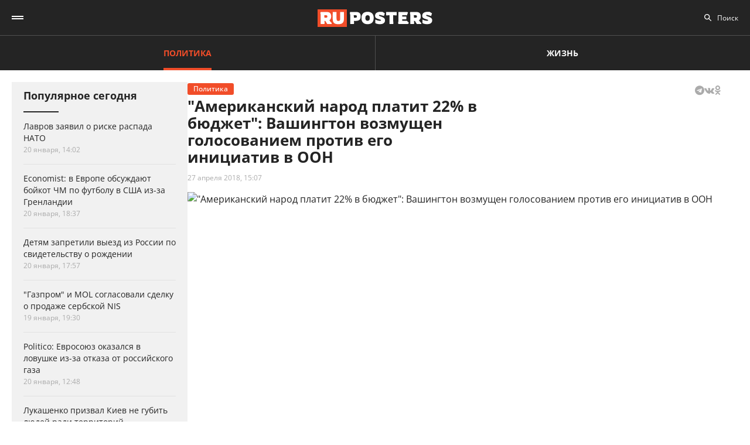

--- FILE ---
content_type: text/html; charset=UTF-8
request_url: https://ruposters.ru/news/27-04-2018/oboznachili-vragov
body_size: 10426
content:










<!DOCTYPE html>
<html lang="ru-RU">
<head>
<meta name="yandex-verification" content="57a3659728eb1edb" />
  <title>"Американский народ платит 22% в бюджет": Вашингтон возмущен голосованием против его инициатив в ООН</title>

    <link rel="manifest" href="/manifest.json">

  <link rel="apple-touch-icon" sizes="180x180" href="/images/favicon/apple-touch-icon.png">
  <link rel="icon" type="image/png" sizes="32x32" href="/images/favicon/favicon-32x32.png">
  <link rel="icon" type="image/png" sizes="16x16" href="/images/favicon/favicon-16x16.png">
  <link rel="manifest" href="/images/favicon/site.webmanifest">
  <link rel="mask-icon" href="/images/favicon/safari-pinned-tab.svg" color="#5bbad5">
  <link rel="shortcut icon" href="/images/favicon/favicon.ico">
  <meta name="msapplication-TileColor" content="#00aba9">
  <meta name="msapplication-config" content="/images/favicon/browserconfig.xml">
  <meta name="theme-color" content="#ffffff">

  <meta charset="UTF-8">
  <meta http-equiv="X-UA-Compatible" content="IE=edge">
  <meta name="viewport" content="width=device-width, initial-scale=1, maximum-scale=1">
  <meta name="robots" content="all" />
  <meta name="robots" content="max-image-preview:large" />
  <meta content="Ruposters.ru" property="og:site_name" />
  <link href="https://ruposters.ru/news/27-04-2018/oboznachili-vragov" rel="canonical">

      <meta property="og:title" content="&quot;Американский народ платит 22% в бюджет&quot;: Вашингтон возмущен голосованием против его инициатив в ООН" />
    <meta property="og:url" content="https://ruposters.ru/news/27-04-2018/oboznachili-vragov" />
    <meta property="og:image" content="https://092cd778-c9ca-40be-85d8-8780bf6c77fd.selstorage.ru/newslead/d/d55c198c26a4c71f11459b73667cc4f9.jpg" />
    <meta property="og:type" content="article">
          <meta property="og:description" content="В Госдепартаменте США составили списки стран, чья позиция в Генассамблее ООН чаще и реже всего совпадала с позицией Вашингтона." />
      <meta property="description" content="В Госдепартаменте США составили списки стран, чья позиция в Генассамблее ООН чаще и реже всего совпадала с позицией Вашингтона.">
      <meta name="description" content="В Госдепартаменте США составили списки стран, чья позиция в Генассамблее ООН чаще и реже всего совпадала с позицией Вашингтона.">
      <meta name="twitter:description" content="В Госдепартаменте США составили списки стран, чья позиция в Генассамблее ООН чаще и реже всего совпадала с позицией Вашингтона.">
        <meta name="twitter:card" content="summary" />
    <meta name="twitter:title" content="&quot;Американский народ платит 22% в бюджет&quot;: Вашингтон возмущен голосованием против его инициатив в ООН">
    <meta name="twitter:image" content="https://092cd778-c9ca-40be-85d8-8780bf6c77fd.selstorage.ru/newslead/d/d55c198c26a4c71f11459b73667cc4f9.jpg">
  
  <script src="/js/jquery-1.12.4.min.js"></script>
  <script src="/js/scroll-follow.js" defer></script>

  <!-- Yandex.RTB -->
  <script>
    window.widget_ads = window.widget_ads || []
    window.yaContextCb = window.yaContextCb || []
  </script>
  <!--script src="https://yandex.ru/ads/system/context.js" async></script-->
  
  <link href="/css/fonts.css?ver1.0.0" rel="stylesheet">
<link href="/css/jquery.custom-scrollbar.css?ver1.0.0" rel="stylesheet">
<link href="/css/redesign.css?ver1.3.3" rel="stylesheet">
<link href="/css/font-awesome.min.css?ver1.0.9" rel="stylesheet">
<link href="/css/slick.css?ver1.0.8" rel="stylesheet">
</head>
<body class=" post">
  
  <div class="wrapper">
    <header class="header">
      <nav class="main-menu" role="navigation">
        
        <div class="container">
          <div class="header-wrap">
            <div class="burger">
              <a href="#" class="icon"></a>
            </div>
            <div class="logo">
              <a href="https://ruposters.ru/"></a>
            </div>
            <div class="header__types">
              <ul>
                <li class="active">
                  <a href="https://ruposters.ru/news" class="politic">Политика</a>
                </li>
                <li>
                  <a href="https://ruposters.ru/news/life" class="life">Жизнь</a>
                </li>
              </ul>
            </div>
            <div class="header__category">
              <ul>
                <li><a href="https://ruposters.ru/news/21-01-2026">Лента новостей</a></li>
                                                                                        <li>
                      <a href="https://ruposters.ru/news/moscow">
                        Москва
                      </a>
                    </li>
                                                                        <li>
                      <a href="https://ruposters.ru/news/society">
                        Общество
                      </a>
                    </li>
                                                                                                          <li>
                      <a href="https://ruposters.ru/news/health">
                        Здоровье
                      </a>
                    </li>
                                                                                                                                                      </ul>
            </div>
            <div class="search">
              <div class="search-input">
                <input id="search" placeholder="Поиск" type="text" name="search">
              </div>
                          </div>
            <div class="social header-social">
                                                              <a rel="nofollow" href="http://vk.com/ruposters" target="_blank"><i class="fa fa-vk"></i></a>
                <a rel="nofollow" href="https://ok.ru/ruposters" target="_blank"><i class="fa fa-odnoklassniki"></i></a>
                                                          </div>
          </div>
        </div>
        <div class="dropdown">
                    <div class="sub-menu">
            <div class="container">
              <ul>
                <li><a href="https://ruposters.ru/news/21-01-2026">Лента новостей</a></li>
                                                      <li class="active">
                      <a href="https://ruposters.ru/news/politics">
                        Политика
                      </a>
                    </li>
                                                                        <li>
                      <a href="https://ruposters.ru/news/moscow">
                        Москва
                      </a>
                    </li>
                                                                        <li>
                      <a href="https://ruposters.ru/news/society">
                        Общество
                      </a>
                    </li>
                                                                        <li>
                      <a href="https://ruposters.ru/news/money">
                        Деньги
                      </a>
                    </li>
                                                                        <li>
                      <a href="https://ruposters.ru/news/health">
                        Здоровье
                      </a>
                    </li>
                                                                        <li>
                      <a href="https://ruposters.ru/news/articles">
                        Статьи
                      </a>
                    </li>
                                                                                                          <li>
                      <a href="https://ruposters.ru/news/opinion">
                        Мнение
                      </a>
                    </li>
                                                  <li>
                  <a href="/authors">
                    Авторы
                  </a>
                </li>
              </ul>
            </div>
          </div>
                    <div class="dropdown__bottom">
            <div class="social">
                                              <a rel="nofollow" href="http://vk.com/ruposters" target="_blank"><i class="fa fa-vk"></i></a>
                <a rel="nofollow" href="https://ok.ru/ruposters" target="_blank"><i class="fa fa-odnoklassniki"></i></a>
                                          </div>
            <div class="dropdown__links">
              <ul>
                <li><a href="https://ruposters.ru/ads">Реклама</a></li>
                <li><a href="https://ruposters.ru/contacts">Контакты</a></li>
              </ul>
            </div>
          </div>

        </div>
      </nav>


    </header>
    
    
    <!-- Main -->
    <main role="main" class="main">
        
      



<div class="banner hidden-on-adb banner-top">
  <!-- Yandex.RTB R-A-126039-20 -->
<script>
window.yaContextCb.push(() => {
    Ya.Context.AdvManager.render({
        "blockId": "R-A-126039-20",
        "type": "fullscreen",
        "platform": "touch"
    })
})
</script>
</div>

<div class="container">
  <div class="post-page">
    <div class="post-page__aside">
        <div class="column-aside__sticky">
          <div class="left-popular">
          <div class="heading">Популярное сегодня</div>
    
        <div class="items">
                      
<article class="item polit hover-red">
  <a href="https://ruposters.ru/news/20-01-2026/lavrov-zayavil-riske-raspada">
                            
    <div class="caption">
      <div class="ellipsis item-title">Лавров заявил о риске распада НАТО</div>

      
      <div class="data">
        <span>20 января, 14:02</span>
      </div>
    </div>
  </a>
</article>
                      
<article class="item polit hover-red">
  <a href="https://ruposters.ru/news/20-01-2026/evrope-obsuzhdayut-boikot-futbolu-izza-grenlandii">
              
    <div class="caption">
      <div class="ellipsis item-title">Economist: в Европе обсуждают бойкот ЧМ по футболу в США из-за Гренландии</div>

      
      <div class="data">
        <span>20 января, 18:37</span>
      </div>
    </div>
  </a>
</article>
                      
<article class="item hover-red">
  <a href="https://ruposters.ru/news/20-01-2026/zapretilo-viezd-detei-rossii-svidetelstvu-rozhdenii">
              
    <div class="caption">
      <div class="ellipsis item-title">Детям запретили выезд из России по свидетельству о рождении</div>

      
      <div class="data">
        <span>20 января, 17:57</span>
      </div>
    </div>
  </a>
</article>
                                      
<article class="item polit hover-red">
  <a href="https://ruposters.ru/news/19-01-2026/gazprom-soglasovali-sdelku-prodazhe-serbskoi">
              
    <div class="caption">
      <div class="ellipsis item-title">"Газпром" и MOL согласовали сделку о продаже сербской NIS</div>

      
      <div class="data">
        <span>19 января, 19:30</span>
      </div>
    </div>
  </a>
</article>
                      
<article class="item polit hover-red">
  <a href="https://ruposters.ru/news/20-01-2026/evrosoyuz-okazalsya-lovushke-izza-otkaza-rossiiskogo">
              
    <div class="caption">
      <div class="ellipsis item-title">Politico: Евросоюз оказался в ловушке из-за отказа от российского газа</div>

      
      <div class="data">
        <span>20 января, 12:48</span>
      </div>
    </div>
  </a>
</article>
                      
<article class="item polit hover-red">
  <a href="https://ruposters.ru/news/19-01-2026/lukashenko-prizval-gubit-lyudei-territorii">
              
    <div class="caption">
      <div class="ellipsis item-title">Лукашенко призвал Киев не губить людей ради территорий</div>

      
      <div class="data">
        <span>19 января, 17:06</span>
      </div>
    </div>
  </a>
</article>
          </div>
  </div>
        </div>
     </div>
    <div class="post-page__main">
      <div class="post-left">
      
      <div class="post-wrapper" itemscope="" itemtype="http://schema.org/NewsArticle" data-id="52350" data-url="https://ruposters.ru/news/27-04-2018/oboznachili-vragov" data-title="&quot;Американский народ платит 22% в бюджет&quot;: Вашингтон возмущен голосованием против его инициатив в ООН" data-next-post-url="https://ruposters.ru/news/21-01-2026/ploschadkah-proekta-zima-moskve-sobirayut-pomosch-boitsov">
                <meta itemprop="alternativeHeadline" content=""Американский народ платит 22% в бюджет": Вашингтон возмущен голосованием против его инициатив в ООН">
                <meta itemprop="datePublished" content="2018-04-27T15:07:29.000+05:00">
        <meta itemprop="dateModified" content="2018-04-27T15:07:29.000+05:00">
        <meta itemprop="mainEntityOfPage" content="https://ruposters.ru/news/27-04-2018/oboznachili-vragov">
        <meta itemprop="description" content="В Госдепартаменте США составили списки стран, чья позиция в Генассамблее ООН чаще и реже всего совпадала с позицией Вашингтона.">
        <div itemprop="publisher" itemscope="" itemtype="https://schema.org/Organization">
          <meta itemprop="name" content="Ruposters.ru">
          <link itemprop="url" href="https://ruposters.ru">
          <link itemprop="sameAs" href="http://vk.com/ruposters">
          <link itemprop="sameAs" href="https://ok.ru/ruposters">
          <meta itemprop="address" content="119021, г. Москва, ул. Льва Толстого, д. 19/2">
          <meta itemprop="telephone" content="+7 (495) 920-10-27">
          <div itemprop="logo" itemscope="" itemtype="https://schema.org/ImageObject">
            <link itemprop="url" href="https://ruposters.ru/schema-logo.jpg">
            <link itemprop="contentUrl" href="https://ruposters.ru/schema-logo.jpg">
            <meta itemprop="width" content="456">
            <meta itemprop="height" content="250">
          </div>
        </div>
                          <div class="post-title">
            <div class="post-head">
                <span class="mark politic">Политика</span>
                                          <noindex>
  <div class="share" data-url="https://ruposters.ru/news/27-04-2018/oboznachili-vragov" data-title="&quot;Американский народ платит 22% в бюджет&quot;: Вашингтон возмущен голосованием против его инициатив в ООН" data-description="В Госдепартаменте США составили списки стран, чья позиция в Генассамблее ООН чаще и реже всего совпадала с позицией Вашингтона." data-image="https://092cd778-c9ca-40be-85d8-8780bf6c77fd.selstorage.ru/newslead/d/d55c198c26a4c71f11459b73667cc4f9.jpg">
    <div class="title">
      Поделиться в соцсетях:     </div>
    <div class="social j-social">
            <span data-network="telegram">
        <span class="label j-share-item telegram" data-network="telegram"><i class="fa fa-telegram"></i></span>
      </span>
      <span data-network="vkontakte">
        <span class="label j-share-item vk" data-network="vk"><i class="fa fa-vk"></i></span>
      </span>
      <span data-network="odnoklassniki">
        <span class="label j-share-item ok" data-network="ok"><i class="fa fa-odnoklassniki"></i></span>
      </span>
          </div>
  </div>
</noindex>            </div>
            <h1 itemprop="headline name">"Американский народ платит 22% в бюджет": Вашингтон возмущен голосованием против его инициатив в ООН</h1>
            <div class="post-title__bottom">
                            <div class="date">
                <a href="https://ruposters.ru/news/27-04-2018">27 апреля 2018, 15:07</a>
              </div>
                                                      </div>
          </div>

                      <div class="post-thumb post-news">
              <div class="item">
                                                    <div class="thumb" itemscope="" itemprop="image" itemtype="https://schema.org/ImageObject">
                    <picture>
                      <source srcset="https://092cd778-c9ca-40be-85d8-8780bf6c77fd.selstorage.ru/newslead/d/d55c198c26a4c71f11459b73667cc4f9.webp" type="image/webp">
                      <source srcset="https://092cd778-c9ca-40be-85d8-8780bf6c77fd.selstorage.ru/newslead/d/d55c198c26a4c71f11459b73667cc4f9.jpg" type="image/jpeg">
                      <img src="https://092cd778-c9ca-40be-85d8-8780bf6c77fd.selstorage.ru/newslead/d/d55c198c26a4c71f11459b73667cc4f9.jpg" alt="&quot;Американский народ платит 22% в бюджет&quot;: Вашингтон возмущен голосованием против его инициатив в ООН" title="&quot;Американский народ платит 22% в бюджет&quot;: Вашингтон возмущен голосованием против его инициатив в ООН" itemprop="contentUrl">
                    </picture>
                    <link itemprop="url" href="https://092cd778-c9ca-40be-85d8-8780bf6c77fd.selstorage.ru/newslead/d/d55c198c26a4c71f11459b73667cc4f9.jpg">
                                      </div>
                                                                  </div>
            </div>
                          <div class="post-wrap">
          

          <div class="post-text" itemprop="articleBody">
                        <p><strong>В Госдепартаменте США составили списки стран, чья позиция в Генассамблее ООН чаще и реже всего совпадала с позицией Вашингтона.</strong></p>


<p>В дипломатическом ведомстве проанализировали результаты голосования Генассамблеи по 93 проектам резолюций за 2017 год. Как выяснилось, в 31% случаев большинство стран-членов ГА ООН голосовали так же как США. Этот показатель оказался на 10% ниже, чем годом ранее.<!-- Yandex.RTB R-A-126039-16 -->
</p>
<div id="yandex_rtb_R-A-126039-16-1"></div>


<script>
window.yaContextCb.push(()=>{
	Ya.Context.AdvManager.render({
		"blockId": "R-A-126039-16",
		"renderTo": "yandex_rtb_R-A-126039-16-1",
                pageNumber: 1
	})
})
</script>


<p>Чаще всего аналогично США голосовали Израиль, Канада, Австралия, Великобритания, Франция, Украина, Чехия, Палау, Микронезия и Маршаловы острова. Напротив, реже всего совпадали с американской позиции Ирана, Сирии, Венесуэлы, Северной Кореи, Туркмении, Боливии, Кубы, ЮАР, Зимбабве и Бурунди.</p>


<p>"Американский народ платит 22% в бюджет ООН — больше, чем три последующих страны-донора вместе взятые. Несмотря на эту щедрость, другие в ООН голосовали вместе с нами только в 31% случаев. Это самый низкий показатель с 2016 года", - отметила постпред США при ООН Никки Хейли.</p>


<p>Она подчеркнула, что такое положение дел в Вашингтоне считают "неприемлимым откликом на наши инвестиции", и напомнила, что <a href="https://ruposters.ru/news/21-12-2017/protiv-priznaniya-ierusalima-izrailskim" target="_blank">обещала</a> вести учет стран, которые не поддерживают позицию США.</p>


<p>"Этот список результатов голосования говорит сам за себя. Президент Трамп хочет обеспечить, чтобы наша поддержка в виде долларов — самая щедрая в мире, всегда служила американским интересам. Мы поможем ему увидеть, что больше американский народ не будут недостаточно ценить", - заключила дипломат.</p>
              
            <div class="post-footer">
              
                          </div>


                                    <!-- <p><span style="background:#FDDE4D"><strong>Подписывайтесь на нас в Instagram:</strong></span></br><a rel="nofollow"  href="https://www.instagram.com/ruposters_ru/" target="_blank">https://www.instagram.com/ruposters_ru/</a></p> -->
          </div>
        </div>

        <div class="other">
          <div class="banner hidden-on-adb">
            <br>
<!-- Yandex.RTB R-A-126039-4 -->
<div id="yandex_rtb_R-A-126039-4-1"></div>
<script>
window.yaContextCb.push(()=>{
	Ya.Context.AdvManager.render({
		"blockId": "R-A-126039-4",
		"renderTo": "yandex_rtb_R-A-126039-4-1",
                pageNumber: 1
	})
})
</script>

          </div>
        </div>
      </div>
      </div>

      <div class="page-end">
          <div id="preloader"><div></div><div></div><div></div><div></div></div>
      </div>

      
    </div>
    <div class="post-page__right">
          <div class="right-popular dark">
    <div class="heading">Популярное за неделю</div>
    <div class="items">
              
<article class="item polit hover-red">
  <a href="https://ruposters.ru/news/16-01-2026/perechislili-trebovaniya-iranu">
    <div class="thumb">
      <picture>
        <source srcset="https://092cd778-c9ca-40be-85d8-8780bf6c77fd.selstorage.ru/newslead/1/1b68453c7b882fc6248a2a0b82a15a63_thumb.webp" type="image/webp">
        <source srcset="https://092cd778-c9ca-40be-85d8-8780bf6c77fd.selstorage.ru/newslead/1/1b68453c7b882fc6248a2a0b82a15a63_thumb.jpg" type="image/jpeg">
        <img src="https://092cd778-c9ca-40be-85d8-8780bf6c77fd.selstorage.ru/newslead/1/1b68453c7b882fc6248a2a0b82a15a63_thumb.jpg" alt="США перечислили главные требования к Ирану" title="США перечислили главные требования к Ирану" loading="lazy">
      </picture>
    </div>
    <div class="caption">
      <div class="ellipsis item-title">США перечислили главные требования к Ирану</div>
            <div class="data">
        <span>16 января, 16:29</span>
      </div>
    </div>
  </a>
</article>              
<article class="item polit hover-red">
  <a href="https://ruposters.ru/news/15-01-2026/arabskie-strani-ubedili-atakovat">
    <div class="thumb">
      <picture>
        <source srcset="https://092cd778-c9ca-40be-85d8-8780bf6c77fd.selstorage.ru/newslead/a/a30292930fabec39d46e0d32b91ba987_thumb.webp" type="image/webp">
        <source srcset="https://092cd778-c9ca-40be-85d8-8780bf6c77fd.selstorage.ru/newslead/a/a30292930fabec39d46e0d32b91ba987_thumb.jpg" type="image/jpeg">
        <img src="https://092cd778-c9ca-40be-85d8-8780bf6c77fd.selstorage.ru/newslead/a/a30292930fabec39d46e0d32b91ba987_thumb.jpg" alt="AFP: Арабские страны убедили США не атаковать Иран" title="AFP: Арабские страны убедили США не атаковать Иран" loading="lazy">
      </picture>
    </div>
    <div class="caption">
      <div class="ellipsis item-title">AFP: Арабские страны убедили США не атаковать Иран</div>
            <div class="data">
        <span>15 января, 18:03</span>
      </div>
    </div>
  </a>
</article>              
<article class="item hover-red">
  <a href="https://ruposters.ru/news/17-01-2026/ustranyaem-posledstviya-pravilnii-detoks-posle-novogodnih-kanikul">
    <div class="thumb">
      <picture>
        <source srcset="https://092cd778-c9ca-40be-85d8-8780bf6c77fd.selstorage.ru/newslead/0/0e6d3a24361a6e4f3783fa7471ca30d6_thumb.webp" type="image/webp">
        <source srcset="https://092cd778-c9ca-40be-85d8-8780bf6c77fd.selstorage.ru/newslead/0/0e6d3a24361a6e4f3783fa7471ca30d6_thumb.jpg" type="image/jpeg">
        <img src="https://092cd778-c9ca-40be-85d8-8780bf6c77fd.selstorage.ru/newslead/0/0e6d3a24361a6e4f3783fa7471ca30d6_thumb.jpg" alt="Устраняем последствия: правильный детокс после новогодних каникул" title="Устраняем последствия: правильный детокс после новогодних каникул" loading="lazy">
      </picture>
    </div>
    <div class="caption">
      <div class="ellipsis item-title">Устраняем последствия: правильный детокс после новогодних каникул</div>
            <div class="data">
        <span>17 января, 18:44</span>
      </div>
    </div>
  </a>
</article>              
<article class="item polit hover-red">
  <a href="https://ruposters.ru/news/18-01-2026/grenlandiya-reputatsionnii-proekt-trampa">
    <div class="thumb">
      <picture>
        <source srcset="https://092cd778-c9ca-40be-85d8-8780bf6c77fd.selstorage.ru/newslead/e/e3d6cc9448771d0edd6ec8f429bcd4d3_thumb.webp" type="image/webp">
        <source srcset="https://092cd778-c9ca-40be-85d8-8780bf6c77fd.selstorage.ru/newslead/e/e3d6cc9448771d0edd6ec8f429bcd4d3_thumb.jpg" type="image/jpeg">
        <img src="https://092cd778-c9ca-40be-85d8-8780bf6c77fd.selstorage.ru/newslead/e/e3d6cc9448771d0edd6ec8f429bcd4d3_thumb.jpg" alt="Гренландия: репутационный проект Трампа" title="Гренландия: репутационный проект Трампа" loading="lazy">
      </picture>
    </div>
    <div class="caption">
      <div class="ellipsis item-title">Гренландия: репутационный проект Трампа</div>
            <div class="data">
        <span>18 января, 18:46</span>
      </div>
    </div>
  </a>
</article>              
<article class="item polit hover-red">
  <a href="https://ruposters.ru/news/20-01-2026/lavrov-zayavil-riske-raspada">
    <div class="thumb">
      <picture>
        <source srcset="https://092cd778-c9ca-40be-85d8-8780bf6c77fd.selstorage.ru/newslead/b/b905591c13014a9e12a7e8acc6554089_thumb.webp" type="image/webp">
        <source srcset="https://092cd778-c9ca-40be-85d8-8780bf6c77fd.selstorage.ru/newslead/b/b905591c13014a9e12a7e8acc6554089_thumb.jpg" type="image/jpeg">
        <img src="https://092cd778-c9ca-40be-85d8-8780bf6c77fd.selstorage.ru/newslead/b/b905591c13014a9e12a7e8acc6554089_thumb.jpg" alt="Лавров заявил о риске распада НАТО" title="Лавров заявил о риске распада НАТО" loading="lazy">
      </picture>
    </div>
    <div class="caption">
      <div class="ellipsis item-title">Лавров заявил о риске распада НАТО</div>
            <div class="data">
        <span>20 января, 14:02</span>
      </div>
    </div>
  </a>
</article>          </div>
  </div>
        
                
                <div class="banner hidden-on-adb">
          <div class="banner-item">
<!-- 1 -->
<div id="smi_teaser_10275">
    </div>
<script type="text/JavaScript" encoding="utf8">
window.widget_ads.push(function() {
 (function() {
 var sm = document.createElement("script");
 sm.type = "text/javascript";
 sm.async = true;
 sm.src = "//jsn.24smi.net/3/a/10275.js";
 var s = document.getElementsByTagName("script")[0];
 s.parentNode.insertBefore(sm, s);})();
})
</script>
<!-- 1 End -->

<br>

<!-- 2 -->
<!-- Yandex.RTB R-A-126039-1 -->
<div id="yandex_rtb_R-A-126039-1"></div>
<script>
window.yaContextCb.push(()=>{
	Ya.Context.AdvManager.render({
		"blockId": "R-A-126039-1",
		"renderTo": "yandex_rtb_R-A-126039-1"
	})
})
</script>
<!-- 2 End -->

<!-- 3 -->

<!-- 3 End -->

<!-- END -->
</div>
        </div>
        <br>
            </div>
  </div>
</div>


    </main>
    <!-- End -->
  </div>
  <footer class="footer">
    <div class="footer-top">
      <div class="container">
      <nav class="footer-menu">
        <div class="left">
          <ul><li><a href="/ads">Реклама</a></li>
<li><a href="/contacts">Контакты</a></li></ul>
        </div>
        <div class="right">
          <div class="footer-links">
          <ul>
            <li><a href="https://ruposters.ru/news/politics">Политика</a></li>
            <li><a href="https://ruposters.ru/news/society">Общество</a></li>
            <li><a href="https://ruposters.ru/news/money">Деньги</a></li>
            <li><a href="https://ruposters.ru/news/health">Здоровье</a></li>
            <li><a href="https://ruposters.ru/news/articles">Статьи</a></li>
            <li><a href="https://ruposters.ru/authors">Авторы</a></li>
            <li><a href="https://ruposters.ru/news/opinion">Мнения</a></li>
            <li><a href="https://ruposters.ru/news/life">Жизнь</a></li>
            <li><a href="https://ruposters.ru/news/21-01-2026">Лента новостей</a></li>
          </ul>
          </div>
          <div class="social footer-social">
                                        <a rel="nofollow" href="http://vk.com/ruposters" target="_blank"><i class="fa fa-vk"></i></a>
              <a rel="nofollow" href="https://ok.ru/ruposters" target="_blank"><i class="fa fa-odnoklassniki"></i></a>
                                    </div>
          <div class="eighteen"><span>18+</span></div>
        </div>
      </nav>
      </div>
    </div>
    <div class="footer-bottom">
      <div class="container">
        <div class="footer-bottom__grid">
          <div class="footer-bottom__allright">
            <p>Все права на оригинальные материалы на сайте защищены законодательством РФ</p>
            <p>Копирование, размножение, распространение, перепечатка (целиком или частично), или иное использование материалов с сайта Ruposters.ru без письменного разрешения ООО "РУПОСТЕРС" запрещено.</p>
            <p>Все права на авторские публикации принадлежат их авторам. Мнение редакции может не совпадать с мнением авторов статей.</p>
          </div>
          <div class="footer-bottom__certificate">
            <p>© 2026 Cвидетельство о регистрации ЭЛ № ФС 77 - 70693<br>
              Выдано Роскомнадзором 15 августа 2017 года</p>
            <p>
                            <a href="mailto:mail@ruposters.ru">mail@ruposters.ru</a><br>
              <a href="tel:+74959201027"> +7 (495) 920-10-27</a>
            </p>
          </div>
          <div class="footer-bottom__forreaders">
            <p id="footer-info"></p>
          </div>
        </div>
        <div class="footer-logo">
          <a href="https://ruposters.ru/"></a>
        </div>
      </div>
    </div>

    <div class="none">
      <!--LiveInternet counter-->
      <script type="text/javascript">
        var e = document.createElement('a')
        e.href = 'http://www.liveinternet.ru/click'
        e.target = '_blank'
        e.style = 'position: fixed; left: -1000px; top: -1000px;'
        e.innerHTML = "<img src='//counter.yadro.ru/hit?t39.1;r"+
                escape(document.referrer)+((typeof(screen)=="undefined")?"":
                        ";s"+screen.width+"*"+screen.height+"*"+(screen.colorDepth?
                                screen.colorDepth:screen.pixelDepth))+";u"+escape(document.URL)+
                ";"+Math.random()+
                "' alt='' title='LiveInternet' "+
                "border='0' width='31' height='31'>"

        document.body.appendChild(e)

        // document.write("<a href='http://www.liveinternet.ru/click' "+
        //         "target=_blank><img src='//counter.yadro.ru/hit?t39.1;r"+
        //         escape(document.referrer)+((typeof(screen)=="undefined")?"":
        //                 ";s"+screen.width+"*"+screen.height+"*"+(screen.colorDepth?
        //                         screen.colorDepth:screen.pixelDepth))+";u"+escape(document.URL)+
        //         ";"+Math.random()+
        //         "' alt='' title='LiveInternet' "+
        //         "border='0' width='31' height='31'><\/a>")
      </script>
      <!--/LiveInternet-->

      <!-- Rating@Mail.ru counter -->
      <noscript>
        <div>
          <img src="https://top-fwz1.mail.ru/counter?id=3081182;js=na" style="border:0;position:absolute;left:-9999px;" alt="Top.Mail.Ru" />
        </div>
      </noscript>
      <!-- //Rating@Mail.ru counter -->
    </div> <!-- none -->
  </footer>

      <div class="j-social share fix" data-url="https://ruposters.ru/news/27-04-2018/oboznachili-vragov" data-title="&quot;Американский народ платит 22% в бюджет&quot;: Вашингтон возмущен голосованием против его инициатив в ООН" data-description="В Госдепартаменте США составили списки стран, чья позиция в Генассамблее ООН чаще и реже всего совпадала с позицией Вашингтона." data-image="https://092cd778-c9ca-40be-85d8-8780bf6c77fd.selstorage.ru/newslead/d/d55c198c26a4c71f11459b73667cc4f9.jpg">
      <div class="title">Поделиться / Share <span class="arrow_box"></span></div>
      <div class="social">
                <a class="ok j-share-item" href="javascript://" data-network="ok" target="_blank">
          <span class="label"><i class="fa fa-odnoklassniki"></i></span>
        </a>
      </div>
    </div>
  
                                                                                                                                                                                                                              <!--<div id="ya-save">
    <div class="ya-title">
      <a href="#" class="ya-save__close"></a>
      <h4>Яндекс</h4>
      <p>Нажмите «Сохранить», чтобы читать «Рупостерс»<br> в Яндекс.Новостях</p>
    </div>
    <div class="ya-save__button">
      <a href="https://news.yandex.ru/index.html?from=rubric&favid=254107754" class="btn" target="_blank" onclick="yaCounter22654003.reachGoal('Button1');">Сохранить</a>
    </div>
  </div>-->

  
  <noscript><div><img src="https://mc.yandex.ru/watch/22654003" style="position:absolute; left:-9999px;" alt="" /></div></noscript>

  <script>
    let fired = false;
    window.addEventListener('scroll', initExtJS, { passive: true });
    window.addEventListener('click', initExtJS, { passive: true });
    window.addEventListener('mousemove', initExtJS, { passive: true });
    window.addEventListener('touchstart', initExtJS, { passive: true });
    window.addEventListener('keydown', initExtJS, { passive: true });
    setTimeout(initExtJS, 7000);
    function initExtJS() {
        if (fired === false) {
            fired = true;

                        (function (d, w, c) {
              (w[c] = w[c] || []).push(function() {
                try {
                  w.yaCounter22654003 = new Ya.Metrika({
                    id:22654003,
                    clickmap:true,
                    trackLinks:true,
                    accurateTrackBounce:true
                  });
                } catch(e) { }
              } );

              var n = d.getElementsByTagName("script")[0],
                      s = d.createElement("script"),
                      f = function () { n.parentNode.insertBefore(s, n); };
              s.type = "text/javascript";
              s.async = true;
              s.src = "https://mc.yandex.ru/metrika/watch.js";

              if (w.opera == "[object Opera]") {
                d.addEventListener("DOMContentLoaded", f, false);
              } else { f(); }
            } )(document, window, "yandex_metrika_callbacks");

            let gtagscript = document.createElement("script");
            gtagscript.src = 'https://www.googletagmanager.com/gtag/js?id=UA-69620748-1';
            gtagscript.async = true;
            document.getElementsByTagName('head')[0].appendChild(gtagscript);
            window.dataLayer = window.dataLayer || [];
            function gtag() { dataLayer.push(arguments); }
            gtag('js', new Date());

            gtag('config', 'UA-69620748-1');

            // MAIL.RU //
            var _tmr = window._tmr || (window._tmr = []);
            _tmr.push({ id: "3081182", type: "pageView", start: (new Date()).getTime()});
            (function (d, w, id) {
              if (d.getElementById(id)) return;
              var ts = d.createElement("script"); ts.type = "text/javascript"; ts.async = true; ts.id = id;
              ts.src = "https://top-fwz1.mail.ru/js/code.js";
              var f = function () { var s = d.getElementsByTagName("script")[0]; s.parentNode.insertBefore(ts, s);};
              if (w.opera == "[object Opera]") { d.addEventListener("DOMContentLoaded", f, false); } else { f(); }
            })(document, window, "topmailru-code");
            // MAIL.RU //
            
            let yandexads = document.createElement("script");
            yandexads.src = 'https://yandex.ru/ads/system/context.js';
            yandexads.async = true;
            document.getElementsByTagName('head')[0].appendChild(yandexads);

            setTimeout(() => {
              initAds()
            }, 100)

            let firebasejs = document.createElement("script");
            firebasejs.src = 'https://www.gstatic.com/firebasejs/6.3.5/firebase.js';
            document.getElementsByTagName('head')[0].appendChild(firebasejs);

            setTimeout(() => {
              let pushjs = document.createElement("script");
              pushjs.src = '/js/push.js?ver1.0.12';
              pushjs.async = true;
              document.getElementsByTagName('head')[0].appendChild(pushjs);
            }, 500)

            setTimeout(function() {
                window.removeEventListener('scroll', initExtJS, false);
                window.removeEventListener('click', initExtJS, false);
                window.removeEventListener('mousemove', initExtJS, false);
                window.removeEventListener('touchstart', initExtJS, false);
                window.removeEventListener('keydown', initExtJS, false);
            }, 100);
        }
    }
    function initAds() {
      for (let i = window.widget_ads.length - 1; i >= 0; i--) {
        window.widget_ads[i]();
        window.widget_ads.splice(i, 1);
      }
    }
  </script>

  <script>
    $(document).ready(function() {
      $('#footer-info').text(`Для читателей: В России признаны экстремистскими и запрещены организации ФБК (Фонд борьбы с коррупцией, признан иноагентом), Штабы Навального, «Национал-большевистская партия», «Свидетели Иеговы», «Армия воли народа», «Русский общенациональный союз», «Движение против нелегальной иммиграции», «Правый сектор», УНА-УНСО, УПА, «Тризуб им. Степана Бандеры», «Мизантропик дивижн», «Меджлис крымскотатарского народа», движение «Артподготовка», общероссийская политическая партия «Воля», АУЕ. Признаны террористическими и запрещены: «Движение Талибан», «Имарат Кавказ», «Исламское государство» (ИГ, ИГИЛ), Джебхад-ан-Нусра, «АУМ Синрике», «Братья-мусульмане», «Аль-Каида в странах исламского Магриба», "Сеть". В РФ признана нежелательной деятельность "Открытой России", издания "Проект Медиа".`)
    })
  </script>
  <script src="/js/slick.min.js?ver1.0.7"></script>
<script src="/js/jquery.custom-scrollbar.min.js?ver1.0.7"></script>
<script src="/js/common.js?ver1.1.5"></script>
<script src="/js/fewlines.js?ver1.0.7"></script>
<script src="/js/ads.js?ver1.0.7"></script>
<script src="/js/jquery.animateNumber.min.js?ver1.0.7"></script>
<script src="/js/js.cookie.js?ver1.0.7"></script>
<script src="/js/application.widgets.comments.js?v=1658995412"></script>
<script type="text/javascript">  var loading = false;
  var widgetPage = 1;
  var excludeIds = [52350]

  const observer = new IntersectionObserver((entries, observer) => {
      entries.forEach(entry => {
          if (entry.isIntersecting && !loading) {
            loading = true
            $('#preloader').addClass('active')
            const url = $('.post-left').last().find('.post-wrapper').attr('data-next-post-url')
            if (url) {
              //$('.post-left').last()
              //$('.post-left').last().load(url + '?widgetPage=' + (++widgetPage) + ' .post-left > *', function() {
                //loading = false
                //$('#preloader').removeClass('active')
              //})
              let target = $('.post-left').last()
              $.ajax({
                url: url + '?widgetPage=' + (++widgetPage) + '&excludeIds=' + excludeIds.join(','),
                success: function(html) {
                  var content = $('<div />').html(html).find('.post-left')
                  target.after(content)
                  loading = false
                  $('#preloader').removeClass('active')
                  excludeIds.push(parseInt($('.post-left').last().find('.post-wrapper').attr('data-id')))
                  initSlick()
                  initAds()
                }
              });
            } else {
              $('#preloader').removeClass('active')
            }
          }
      });
  }, {});

  observer.observe($(".page-end")[0]);

  $(document).ready(function() {
    $(document).scroll(function() {
      let active = null
      $('.post-left').each(function() {
        if ($(this).offset().top <= $(document).scrollTop()) {
          active = $(this)
        }
      })
      if (active && active.find('.post-wrapper').attr('data-url') != window.location.href) {
        window.history.pushState({}, active.find('.post-wrapper').attr('data-title'), active.find('.post-wrapper').attr('data-url'))
        document.title = active.find('.post-wrapper').attr('data-title')

        if (yaCounter22654003) {
          yaCounter22654003.hit(active.find('.post-wrapper').attr('data-url'), { title: active.find('.post-wrapper').attr('data-title') })
        }

        if (typeof gtag !== "undefined" && gtag !== null) {
          gtag('event', 'page_view', {
            page_title: active.find('.post-wrapper').attr('data-title'),
            page_location: active.find('.post-wrapper').attr('data-url')
          })
        }
      }
    })

    if ($('.post-banner').length) {
      if (!localStorage.getItem('banner_closed') || parseInt(localStorage.getItem('banner_closed')) + 36*3600*1000 < new Date().getTime()) {
        $('.post-banner').addClass('active')
      }

      $('.post-banner__close').click(function() {
        $('.post-banner').removeClass('active')
        localStorage.setItem('banner_closed', new Date().getTime())
      })
    }
  });
</script>
  <div id="token" style="display:none;"></div>
  <!--script  type="text/javascript" src="https://www.gstatic.com/firebasejs/6.3.5/firebase.js"></script>
  <script  type="text/javascript" src="/js/push.js?ver1.0.12"></script-->
</body>
</html>

